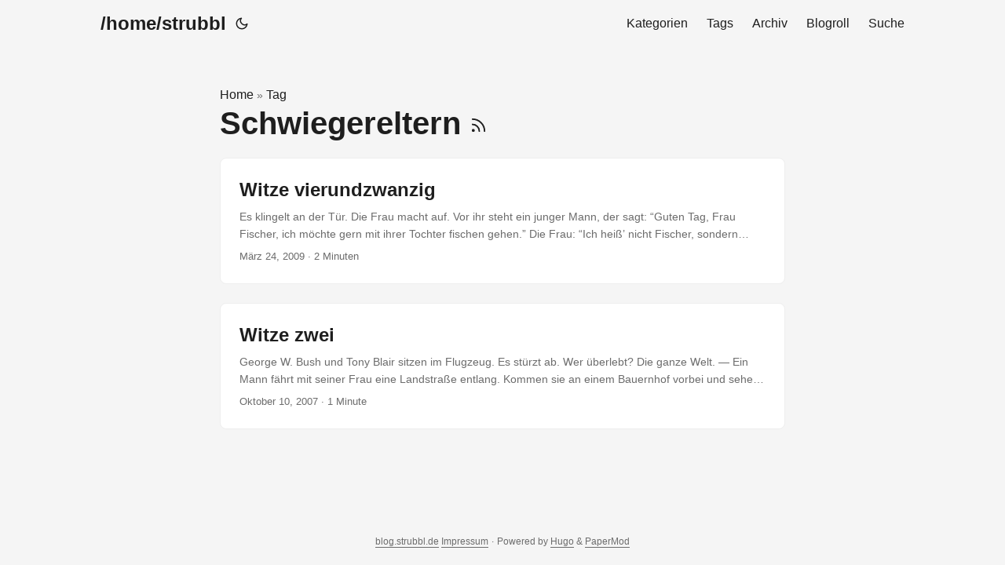

--- FILE ---
content_type: text/html
request_url: https://blog.strubbl.de/tag/schwiegereltern/
body_size: 4678
content:
<!DOCTYPE html>
<html lang="de" dir="auto">

<head><meta charset="utf-8">
<meta http-equiv="X-UA-Compatible" content="IE=edge">
<meta name="viewport" content="width=device-width, initial-scale=1, shrink-to-fit=no">
<meta name="robots" content="index, follow">
<title>Schwiegereltern | /home/strubbl</title>
<meta name="keywords" content="">
<meta name="description" content="~">
<meta name="author" content="">
<link rel="canonical" href="https://blog.strubbl.de/tag/schwiegereltern/">
<link crossorigin="anonymous" href="/assets/css/stylesheet.08f7d74f0ada0f975d29ae436285b61ed7a719d05f350cb888d00341642995a2.css" integrity="sha256-CPfXTwraD5ddKa5DYoW2HtenGdBfNQy4iNADQWQplaI=" rel="preload stylesheet" as="style">
<link rel="icon" href="https://blog.strubbl.de/favicon.ico">
<link rel="icon" type="image/png" sizes="16x16" href="https://blog.strubbl.de/favicon-16x16.png">
<link rel="icon" type="image/png" sizes="32x32" href="https://blog.strubbl.de/favicon-32x32.png">
<link rel="apple-touch-icon" href="https://blog.strubbl.de/apple-touch-icon.png">
<link rel="mask-icon" href="https://blog.strubbl.de/favicon.ico">
<meta name="theme-color" content="#08F">
<meta name="msapplication-TileColor" content="#2e2e33">
<link rel="alternate" type="application/rss+xml" href="https://blog.strubbl.de/tag/schwiegereltern/index.xml" title="rss">
<link rel="alternate" hreflang="de" href="https://blog.strubbl.de/tag/schwiegereltern/">
<noscript>
    <style>
        #theme-toggle,
        .top-link {
            display: none;
        }

    </style>
    <style>
        @media (prefers-color-scheme: dark) {
            :root {
                --theme: rgb(29, 30, 32);
                --entry: rgb(46, 46, 51);
                --primary: rgb(218, 218, 219);
                --secondary: rgb(155, 156, 157);
                --tertiary: rgb(65, 66, 68);
                --content: rgb(196, 196, 197);
                --code-block-bg: rgb(46, 46, 51);
                --code-bg: rgb(55, 56, 62);
                --border: rgb(51, 51, 51);
            }

            .list {
                background: var(--theme);
            }

            .list:not(.dark)::-webkit-scrollbar-track {
                background: 0 0;
            }

            .list:not(.dark)::-webkit-scrollbar-thumb {
                border-color: var(--theme);
            }
        }

    </style>
</noscript><meta property="og:url" content="https://blog.strubbl.de/tag/schwiegereltern/">
  <meta property="og:site_name" content="/home/strubbl">
  <meta property="og:title" content="Schwiegereltern">
  <meta property="og:description" content="~">
  <meta property="og:locale" content="de-de">
  <meta property="og:type" content="website">
<meta name="twitter:card" content="summary">
<meta name="twitter:title" content="Schwiegereltern">
<meta name="twitter:description" content="~">

</head>

<body class="list" id="top">
<script>
    if (localStorage.getItem("pref-theme") === "dark") {
        document.body.classList.add('dark');
    } else if (localStorage.getItem("pref-theme") === "light") {
        document.body.classList.remove('dark')
    } else if (window.matchMedia('(prefers-color-scheme: dark)').matches) {
        document.body.classList.add('dark');
    }

</script>

<header class="header">
    <nav class="nav">
        <div class="logo">
            <a href="https://blog.strubbl.de/" accesskey="h" title="/home/strubbl (Alt + H)">/home/strubbl</a>
            <div class="logo-switches">
                <button id="theme-toggle" accesskey="t" title="(Alt + T)" aria-label="Toggle theme">
                    <svg id="moon" xmlns="http://www.w3.org/2000/svg" width="24" height="18" viewBox="0 0 24 24"
                        fill="none" stroke="currentColor" stroke-width="2" stroke-linecap="round"
                        stroke-linejoin="round">
                        <path d="M21 12.79A9 9 0 1 1 11.21 3 7 7 0 0 0 21 12.79z"></path>
                    </svg>
                    <svg id="sun" xmlns="http://www.w3.org/2000/svg" width="24" height="18" viewBox="0 0 24 24"
                        fill="none" stroke="currentColor" stroke-width="2" stroke-linecap="round"
                        stroke-linejoin="round">
                        <circle cx="12" cy="12" r="5"></circle>
                        <line x1="12" y1="1" x2="12" y2="3"></line>
                        <line x1="12" y1="21" x2="12" y2="23"></line>
                        <line x1="4.22" y1="4.22" x2="5.64" y2="5.64"></line>
                        <line x1="18.36" y1="18.36" x2="19.78" y2="19.78"></line>
                        <line x1="1" y1="12" x2="3" y2="12"></line>
                        <line x1="21" y1="12" x2="23" y2="12"></line>
                        <line x1="4.22" y1="19.78" x2="5.64" y2="18.36"></line>
                        <line x1="18.36" y1="5.64" x2="19.78" y2="4.22"></line>
                    </svg>
                </button>
            </div>
        </div>
        <ul id="menu">
            <li>
                <a href="https://blog.strubbl.de/category" title="Kategorien">
                    <span>Kategorien</span>
                </a>
            </li>
            <li>
                <a href="https://blog.strubbl.de/tag" title="Tags">
                    <span>Tags</span>
                </a>
            </li>
            <li>
                <a href="https://blog.strubbl.de/archives" title="Archiv">
                    <span>Archiv</span>
                </a>
            </li>
            <li>
                <a href="https://blog.strubbl.de/blogroll" title="Blogroll">
                    <span>Blogroll</span>
                </a>
            </li>
            <li>
                <a href="https://blog.strubbl.de/search" title="Suche (Alt &#43; /)" accesskey=/>
                    <span>Suche</span>
                </a>
            </li>
        </ul>
    </nav>
</header>
<main class="main"> 
<header class="page-header"><div class="breadcrumbs"><a href="https://blog.strubbl.de/">Home</a>&nbsp;»&nbsp;<a href="https://blog.strubbl.de/tag/">Tag</a></div>
  <h1>
    Schwiegereltern
    <a href="/tag/schwiegereltern/index.xml" title="RSS" aria-label="RSS">
      <svg xmlns="http://www.w3.org/2000/svg" viewBox="0 0 24 24" fill="none" stroke="currentColor" stroke-width="2"
        stroke-linecap="round" stroke-linejoin="round" height="23">
        <path d="M4 11a9 9 0 0 1 9 9" />
        <path d="M4 4a16 16 0 0 1 16 16" />
        <circle cx="5" cy="19" r="1" />
      </svg>
    </a>
  </h1>
</header>

<article class="post-entry tag-entry"> 
  <header class="entry-header">
    <h2 class="entry-hint-parent">Witze vierundzwanzig
    </h2>
  </header>
  <div class="entry-content">
    <p>Es klingelt an der Tür. Die Frau macht auf. Vor ihr steht ein junger Mann, der sagt: “Guten Tag, Frau Fischer, ich möchte gern mit ihrer Tochter fischen gehen.” Die Frau: “Ich heiß’ nicht Fischer, sondern Vogel!” Der junge Mann grinst und sagt: “Ich weiß, aber ich wollt´ nicht gleich mit der Tür ins Haus fallen!”
—
Es war einmal ein junger Mann, der in die Stadt ging, um ein Geburtstagsgeschenk für seine neue Freundin zu erwerben. Da die beiden noch nicht sehr lange zusammen waren, beschloss er – nach reiflicher Überlegung – ihr ein Paar Handschuhe zu kaufen, ein romantisches, aber doch nicht zu persönliches Geschenk. In Begleitung der jüngeren Schwester seiner Freundin ging er zu Marks Spencer und erstand ein paar weiße Handschuhe. Die Schwester kaufte ein Unterhöschen für sich. Beim Einpacken vertauschte die Verkäuferin aus Versehen die Sachen; so bekam die Schwester die Handschuhe eingepackt und der junge Mann bekam unwissend das Paket mit dem Höschen, das er auf dem Rückweg zur Post brachte und mit einem kleinen Briefchen an seine Liebste verschickte: “Mein Schatz, ich habe mich für dieses Geschenk entschieden, da ich festgestellt habe, dass Du keine trägst, wenn wir abends zusammen ausgehen. Wenn es nach mir gegangen wäre, hätte ich mich für die langen mit den Knöpfen entschieden, aber Deine Schwester meinte, die kurzen wären besser. Sie trägt sie auch und man kriegt sie leichter aus. Ich weiß, dass das eine empfindliche Farbe ist, aber die Dame, bei der ich sie gekauft habe, zeigte mir ihre, die sie nun schon seit drei Wochen trägt, und sie waren überhaupt nicht schmutzig. Ich bat sie, Deine für mich anzuprobieren und sie sah echt klasse darin aus. Ich wünschte, ich könnte sie Dir beim ersten Mal anziehen, aber ich denke, bis wir uns wiedersehen, werden sie mit einer Menge anderer Hände in Berührung gekommen sein. Wenn Du sie ausziehst, vergiss nicht, kurz hineinzublasen, bevor Du sie weglegst, da sie wahrscheinlich ein bisschen feucht vom Tragen sein werden. Denk immer daran, wie oft ich sie in Deinem kommenden Lebensjahr küssen werde. Ich hoffe, Du wirst sie Freitagabend für mich tragen. In Liebe PS: Der letzte Schrei ist, sie etwas hochgekrempelt zu tragen, so dass der Pelz rausguckt. ”
...</p>
  </div>
  <footer class="entry-footer"><span title='2009-03-24 00:00:00 +0100 CET'>März 24, 2009</span>&nbsp;·&nbsp;2 Minuten</footer>
  <a class="entry-link" aria-label="post link to Witze vierundzwanzig" href="https://blog.strubbl.de/witze-vierundzwanzig/"></a>
</article>

<article class="post-entry tag-entry"> 
  <header class="entry-header">
    <h2 class="entry-hint-parent">Witze zwei
    </h2>
  </header>
  <div class="entry-content">
    <p>George W. Bush und Tony Blair sitzen im Flugzeug.
Es stürzt ab. Wer überlebt?
Die ganze Welt.
—
Ein Mann fährt mit seiner Frau eine Landstraße entlang.
Kommen sie an einem Bauernhof vorbei und sehen wie sich die Schweine im Dreck suhlen.
Fragt sie: “Verwandte von dir?”
Meint er: “Ja, Schwiegereltern.”
—
“Lieber Dirk! Ich kann unsere Beziehung so leider nicht weiterführen. Die Entfernung, die zwischen uns liegt, ist zu groß. Ich muss auch zugeben, dass ich dich viermal betrogen habe, seit du weg bist, und das ganze ist für keinen von uns in Ordnung. Sorry. Bitte schick mir mein Foto zurück, dass ich dir gegeben habe. Gruss Nadia.”
Der Soldat – sichtlich verletzt – ging sogleich zu seinen Kameraden und sammelte sämtliche Bilder ein, die sie entbehren konnten: Freundinnen, Schwestern, Cousinen, Ex-Freundinnen, Tanten…
Zusammen mit dem Bild von Nadia steckte er all die Fotos von den hübschen Frauen in einen Umschlag. Es waren insgesamt 57. Dazu schrieb er:
“Liebe Nadia! Es tut mir leid, aber ich weiß leider nicht mehr, wer du bist. Bitte suche Dein Bild raus, und schick mir den Rest zurück. Ciao Dirk.”
...</p>
  </div>
  <footer class="entry-footer"><span title='2007-10-10 00:00:00 +0200 CEST'>Oktober 10, 2007</span>&nbsp;·&nbsp;1 Minute</footer>
  <a class="entry-link" aria-label="post link to Witze zwei" href="https://blog.strubbl.de/witze-zwei/"></a>
</article>
    </main>
    
<footer class="footer">
        <span><a href="https://blog.strubbl.de/">blog.strubbl.de</a> <a href="/impressum">Impressum</a></span> · 

    <span>
        Powered by
        <a href="https://gohugo.io/" rel="noopener noreferrer" target="_blank">Hugo</a> &
        <a href="https://github.com/adityatelange/hugo-PaperMod/" rel="noopener" target="_blank">PaperMod</a>
    </span>
</footer>
<a href="#top" aria-label="go to top" title="Go to Top (Alt + G)" class="top-link" id="top-link" accesskey="g">
    <svg xmlns="http://www.w3.org/2000/svg" viewBox="0 0 12 6" fill="currentColor">
        <path d="M12 6H0l6-6z" />
    </svg>
</a>

<script>
    let menu = document.getElementById('menu')
    if (menu) {
        menu.scrollLeft = localStorage.getItem("menu-scroll-position");
        menu.onscroll = function () {
            localStorage.setItem("menu-scroll-position", menu.scrollLeft);
        }
    }

    document.querySelectorAll('a[href^="#"]').forEach(anchor => {
        anchor.addEventListener("click", function (e) {
            e.preventDefault();
            var id = this.getAttribute("href").substr(1);
            if (!window.matchMedia('(prefers-reduced-motion: reduce)').matches) {
                document.querySelector(`[id='${decodeURIComponent(id)}']`).scrollIntoView({
                    behavior: "smooth"
                });
            } else {
                document.querySelector(`[id='${decodeURIComponent(id)}']`).scrollIntoView();
            }
            if (id === "top") {
                history.replaceState(null, null, " ");
            } else {
                history.pushState(null, null, `#${id}`);
            }
        });
    });

</script>
<script>
    var mybutton = document.getElementById("top-link");
    window.onscroll = function () {
        if (document.body.scrollTop > 800 || document.documentElement.scrollTop > 800) {
            mybutton.style.visibility = "visible";
            mybutton.style.opacity = "1";
        } else {
            mybutton.style.visibility = "hidden";
            mybutton.style.opacity = "0";
        }
    };

</script>
<script>
    document.getElementById("theme-toggle").addEventListener("click", () => {
        if (document.body.className.includes("dark")) {
            document.body.classList.remove('dark');
            localStorage.setItem("pref-theme", 'light');
        } else {
            document.body.classList.add('dark');
            localStorage.setItem("pref-theme", 'dark');
        }
    })

</script>
</body>

</html>
